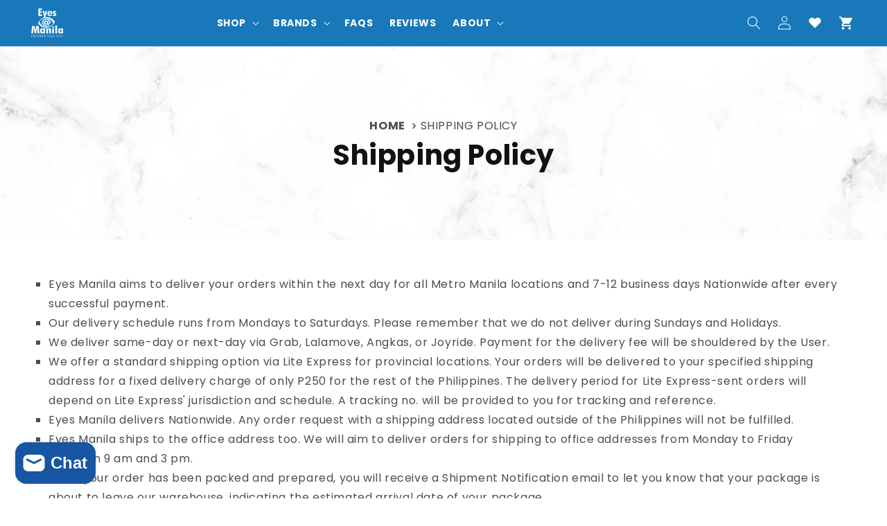

--- FILE ---
content_type: text/css
request_url: https://eyesmanila.com/cdn/shop/t/3/assets/component-loader-7923216.css?v=158605935237021162591645823190
body_size: 114
content:
@-webkit-keyframes shine{0%{left:0%;opacity:0}45%{opacity:.38}80%{opacity:0}to{left:90%}}@keyframes shine{0%{left:0%;opacity:0}45%{opacity:.38}80%{opacity:0}to{left:90%}}@-webkit-keyframes pulse-effect{0%{-webkit-transform:scale(.5);transform:scale(.5)}70%{opacity:1}to{-webkit-transform:scale(1.5);transform:scale(1.5)}}@keyframes pulse-effect{0%{-webkit-transform:scale(.5);transform:scale(.5)}70%{opacity:1}to{-webkit-transform:scale(1.5);transform:scale(1.5)}}@-webkit-keyframes loading{0%{-webkit-transform:translate(0,0);transform:translate(0)}50%{-webkit-transform:translate(0,15px);transform:translateY(15px)}to{-webkit-transform:translate(0,0);transform:translate(0)}}@keyframes loading{0%{-webkit-transform:translate(0,0);transform:translate(0)}50%{-webkit-transform:translate(0,15px);transform:translateY(15px)}to{-webkit-transform:translate(0,0);transform:translate(0)}}@-webkit-keyframes loading-dots-fadein{to{opacity:1;-webkit-filter:none;filter:none}}@keyframes loading-dots-fadein{to{opacity:1;-webkit-filter:none;filter:none}}@-webkit-keyframes loading-dots-first-dot{to{-webkit-transform:translate(1em);transform:translate(1em);opacity:1;-webkit-filter:none;filter:none}}@keyframes loading-dots-first-dot{to{-webkit-transform:translate(1em);transform:translate(1em);opacity:1;-webkit-filter:none;filter:none}}@-webkit-keyframes loading-dots-middle-dots{to{-webkit-transform:translate(1em);transform:translate(1em)}}@keyframes loading-dots-middle-dots{to{-webkit-transform:translate(1em);transform:translate(1em)}}@-webkit-keyframes loading-dots-last-dot{to{-webkit-transform:translate(2em);transform:translate(2em);opacity:0;filter:alpha(opacity=0)}}@keyframes loading-dots-last-dot{to{-webkit-transform:translate(2em);transform:translate(2em);opacity:0;filter:alpha(opacity=0)}}@-webkit-keyframes loading-square{0%{-webkit-transform:translate(0,0) rotate(0deg);transform:translate(0) rotate(0)}50%{-webkit-transform:translate(68px,0) rotate(360deg);transform:translate(68px) rotate(360deg)}to{-webkit-transform:translate(0,0) rotate(0deg);transform:translate(0) rotate(0)}}@keyframes loading-square{0%{-webkit-transform:translate(0,0) rotate(0deg);transform:translate(0) rotate(0)}50%{-webkit-transform:translate(68px,0) rotate(360deg);transform:translate(68px) rotate(360deg)}to{-webkit-transform:translate(0,0) rotate(0deg);transform:translate(0) rotate(0)}}@-webkit-keyframes fade-out{0%{opacity:100%}to{opacity:0%;display:none}}@keyframes fade-out{0%{opacity:100%}to{opacity:0%;display:none}}.fade-out{-webkit-animation:fade-out 2.3s forwards;animation:fade-out 2.3s forwards}@-webkit-keyframes fade-in{0%{opacity:0%}to{opacity:100%}}@keyframes fade-in{0%{opacity:0%}to{opacity:100%}}.fade-in{-webkit-animation:fade-in 2.3s ease;animation:fade-in 2.3s ease}#loader{width:100%;height:100vh;position:sticky;top:0%;left:0;z-index:8000;background-color:#fff}.loading{display:-webkit-box;display:-ms-flexbox;display:flex;place-items:center;place-content:center;-webkit-box-orient:vertical;-webkit-box-direction:normal;-ms-flex-direction:column;flex-direction:column;overflow:hidden}.loading .loader__content--image img{height:100%;width:100%;max-width:70px;max-height:70px}.loading .loader__content--image p{font-weight:700!important;text-transform:uppercase;font-size:18px!important;letter-spacing:normal!important;line-height:0;color:var(--color-primary)}.loading .loader__content .loading-square__wrapper{position:relative;width:75px}.loading .loader__content .loading-square__wrapper .square{width:8px;height:8px;border-radius:4px;background-color:var(--color-primary);display:block}.loading .loader__content .loading-square__wrapper .square{-webkit-animation:loading-square 1.5s cubic-bezier(.17,.37,.43,.67) infinite;animation:loading-square 1.5s cubic-bezier(.17,.37,.43,.67) infinite}.loading .loader__content .loading-dots{margin-left:-1.5em;opacity:0;filter:alpha(opacity=0);-webkit-animation:loading-dots-fadein .5s linear forwards;animation:loading-dots-fadein .5s linear forwards}.loading .loader__content .loading-dots__wrapper{text-align:center;max-width:100%;margin:auto}.loading .loader__content .loading-dots .dots{width:.5em;height:.5em;display:inline-block;vertical-align:middle;background:var(--color-primary);border-radius:50%;margin:0 .125em;-webkit-animation:loading-dots-middle-dots .5s linear infinite;animation:loading-dots-middle-dots .5s linear infinite}.loading .loader__content .loading-dots .dots:first-of-type{-webkit-animation:loading-dots-first-dot .5s linear infinite;animation:loading-dots-first-dot .5s linear infinite;opacity:0;filter:alpha(opacity=0);-webkit-transform:translate(-1em);-ms-transform:translate(-1em);transform:translate(-1em)}.loading .loader__content .loading-dots .dots:last-of-type{-webkit-animation:loading-dots-last-dot .5s linear infinite;animation:loading-dots-last-dot .5s linear infinite}
/*# sourceMappingURL=/cdn/shop/t/3/assets/component-loader-7923216.css.map?v=158605935237021162591645823190 */


--- FILE ---
content_type: text/css
request_url: https://eyesmanila.com/cdn/shop/t/3/assets/section-announcement-bar-7923216.css?v=140736635099397473751652304568
body_size: -304
content:
.section--announcement-bar{position:relative}.section--announcement-bar .section__announcement{width:100%;margin:auto;display:-webkit-box;display:-ms-flexbox;display:flex;-webkit-box-orient:horizontal;-webkit-box-direction:normal;-ms-flex-direction:row;flex-direction:row;-webkit-box-pack:center;-ms-flex-pack:center;justify-content:center;-webkit-box-align:center;-ms-flex-align:center;align-items:center;padding-left:.888rem;padding-right:.888rem}.section--announcement-bar .section__announcement-text p{text-align:center;line-height:1.9rem;margin:1rem 0;color:rgb(var(--color-foreground));font-size:1.2rem}.section--announcement-bar .section__announcement-button{margin-left:.8rem;display:-webkit-box;display:-ms-flexbox;display:flex;-webkit-box-pack:center;-ms-flex-pack:center;justify-content:center;-webkit-box-align:center;-ms-flex-align:center;align-items:center}.section--announcement-bar .section__announcement-button .custom-btn-bs{-webkit-box-shadow:0px 0px 8px -2px rgba(0,0,0,.5)!important;box-shadow:0 0 8px -2px #00000080!important}.section--announcement-bar .section__announcement-button .custom-btn--signup{display:-webkit-box;display:-ms-flexbox;display:flex;-webkit-box-pack:center;-ms-flex-pack:center;justify-content:center;-webkit-box-align:center;-ms-flex-align:center;align-items:center;font-size:1.2rem!important;padding-left:.5rem;padding-right:.5rem;min-width:100px;text-align:center}.section--announcement-bar .section__announcement-button .custom-btn--signup svg{width:12px;height:auto;margin-left:4px}.section--announcement-bar .slider--everywhere{margin-bottom:0rem!important}.section--announcement-bar .slideshow__controls{border:none!important}.section--announcement-bar .section__slider .slider-button{background-color:rgb(var(--color-slider-control-bg));-webkit-box-shadow:0px 0px 15px -5px rgba(0,0,0,.5)!important;box-shadow:0 0 15px -5px #00000080!important;height:18px;width:18px}.section--announcement-bar .section__slider .slider-button .icon{height:100%!important;width:auto!important;fill:rgb(var(--color-slider-control-icon))}
/*# sourceMappingURL=/cdn/shop/t/3/assets/section-announcement-bar-7923216.css.map?v=140736635099397473751652304568 */


--- FILE ---
content_type: text/css
request_url: https://eyesmanila.com/cdn/shop/t/3/assets/section-page-banner-7923216.css?v=69010515972411038811651811652
body_size: -373
content:
.custom-section--page-banner{position:relative;min-height:280px;display:-webkit-box;display:-ms-flexbox;display:flex;z-index:inherit}.custom-section--page-banner__content-wrapper{padding-top:20px;padding-bottom:20px}@media screen and (min-width: 990px){.custom-section--page-banner__content-wrapper{padding-top:40px;padding-bottom:40px}}.custom-section--page-banner .custom-section__bg-container{-webkit-box-flex:1;-ms-flex-positive:1;flex-grow:1;width:100%;display:-webkit-box;display:-ms-flexbox;display:flex;-webkit-box-orient:horizontal;-webkit-box-direction:normal;-ms-flex-direction:row;flex-direction:row;-webkit-box-pack:center;-ms-flex-pack:center;justify-content:center;-webkit-box-align:center;-ms-flex-align:center;align-items:center}.custom-section--page-banner .page-width{width:100%}.custom-section--page-banner .custom-section__header{margin-bottom:10px!important}.custom-section--page-banner .custom-section__header--title{margin-bottom:1rem}.custom-section--page-banner .custom-section__header.custom-section__header--review .custom-section__header--title{font-weight:600!important}.custom-section--page-banner .template-search__search{max-width:500px;margin-left:auto;margin-right:auto}
/*# sourceMappingURL=/cdn/shop/t/3/assets/section-page-banner-7923216.css.map?v=69010515972411038811651811652 */


--- FILE ---
content_type: text/css
request_url: https://eyesmanila.com/cdn/shop/t/3/assets/section-shopnow-banner-7923216.css?v=122258404277785526831656928099
body_size: -495
content:
.custom-section--shopnow-banner .grid{margin:0!important}.custom-section--shopnow-banner .grid__item{display:-webkit-box;display:-ms-flexbox;display:flex;-webkit-box-align:center;-ms-flex-align:center;align-items:center}.custom-section--shopnow-banner .custom-section__header{margin-bottom:0;text-align:center}@media screen and (min-width: 750px) and (max-width: 989px){.custom-section--shopnow-banner .custom-section__header{text-align:left}}.custom-section--shopnow-banner .custom-section__button{margin-top:1rem;width:100%;text-align:center}@media screen and (min-width: 750px) and (max-width: 989px){.custom-section--shopnow-banner .custom-section__button{margin-top:0;text-align:right}}.custom-section--shopnow-banner-wrapper{padding:3rem 1rem;-webkit-box-shadow:6px 8px 22px -2px rgba(0,0,0,.74);box-shadow:6px 8px 22px -2px #000000bd;background-repeat:no-repeat;background-size:cover}@media screen and (min-width: 750px) and (max-width: 989px){.custom-section--shopnow-banner-wrapper{padding:5rem 8rem}}
/*# sourceMappingURL=/cdn/shop/t/3/assets/section-shopnow-banner-7923216.css.map?v=122258404277785526831656928099 */


--- FILE ---
content_type: text/css
request_url: https://eyesmanila.com/cdn/shop/t/3/assets/section-footer-7923216.css?v=182229881407786480331656928095
body_size: -288
content:
@charset "UTF-8";@media screen and (min-width: 990px){footer.footer .footer-block.grid__item{padding-left:0}footer.footer .footer-block.grid__item .footer-block__heading{font-size:calc(var(--font-heading-scale) * 1.6rem)}footer.footer .footer-block.grid__item:not(.footer-block--menu) .footer-block__heading{text-align:left}}footer.footer .link-list--toggle{display:none}footer.footer .link-list--toggle:checked~.link-list--content{height:auto;display:block}footer.footer .link-list--toggle:checked~.link-list--label:after{-webkit-transform:rotate(90deg);-ms-transform:rotate(90deg);transform:rotate(90deg)}footer.footer .link-list--label{position:relative;display:-webkit-box;display:-ms-flexbox;display:flex;-webkit-box-pack:justify;-ms-flex-pack:justify;justify-content:space-between;pointer-events:none}@media screen and (max-width: 749px){footer.footer .link-list--label{pointer-events:all}}footer.footer .link-list--label:after{content:"\276f";height:100%;-webkit-transition:-webkit-transform .2s ease-in-out;transition:-webkit-transform .2s ease-in-out;-o-transition:transform .2s ease-in-out;transition:transform .2s ease-in-out;transition:transform .2s ease-in-out,-webkit-transform .2s ease-in-out;display:none}@media screen and (max-width: 749px){footer.footer .link-list--label:after{display:block}}@media screen and (max-width: 749px){footer.footer .link-list--content{height:0px;display:none}}footer.footer .footer-block__heading{margin:0;font-weight:600;width:100%;margin-bottom:1rem;text-align:left;text-transform:uppercase}@media screen and (min-width: 750px) and (max-width: 989px){footer.footer .footer-block__heading{text-align:center}}footer.footer .list-menu__item--link{padding:0;text-align:left;width:100%}@media screen and (min-width: 750px) and (max-width: 989px){footer.footer .list-menu__item--link{text-align:center}}footer.footer .list-menu__item--link:not(:last-of-type){padding-bottom:1rem}
/*# sourceMappingURL=/cdn/shop/t/3/assets/section-footer-7923216.css.map?v=182229881407786480331656928095 */


--- FILE ---
content_type: text/css
request_url: https://eyesmanila.com/cdn/shop/t/3/assets/component-list-menu.css?v=64621520146010554061646502780
body_size: -454
content:
.list-menu--right{right:0}.list-menu--disclosure{position:absolute;min-width:100%;width:20rem;border:1px solid rgba(var(--color-foreground),.2);background-color:rgb(var(--color-background))}.list-menu--disclosure:focus{outline:none}.list-menu__item--active{text-decoration:underline;text-underline-offset:.3rem}.list-menu--disclosure.localization-selector{max-height:18rem;overflow:auto;width:10rem;padding:.5rem}.header__menu-item{color:#fff;font-weight:700;text-transform:uppercase}.header__inline-menu{margin-left:auto!important;margin-right:auto!important}
/*# sourceMappingURL=/cdn/shop/t/3/assets/component-list-menu.css.map?v=64621520146010554061646502780 */


--- FILE ---
content_type: text/javascript
request_url: https://eyesmanila.com/cdn/shop/t/3/assets/main-7923216.js?v=84094403379578487551651162004
body_size: 3818
content:
var BigPicture=function(){var e,t,o,n,a,r,i,c,l,d,s,u,p,m,f,b,g,v,y,h,x,S,w,_,E,L,k,A,T,I,C,M,q,O=[],H={},B="appendChild",D="createElement",P="removeChild";function V(){var t=e.getBoundingClientRect(),a=t.top,r=t.left,i=t.width,c=t.height;return"transform:translate3D("+(r-(o.clientWidth-i)/2)+"px, "+(a-(o.clientHeight-c)/2)+"px, 0) scale3D("+e.clientWidth/n.clientWidth+", "+e.clientHeight/n.clientHeight+", 0)"}function z(e){var t=I.length-1;if(!p){if(e>0&&T===t||e<0&&!T){if(!q.loop)return F(a,""),void setTimeout(F,9,a,"animation:"+(e>0?"bpl":"bpf")+" .3s;transition:transform .35s");T=e>0?-1:t+1}if([(T=Math.max(0,Math.min(T+e,t)))-1,T,T+1].forEach((function(e){if(e=Math.max(0,Math.min(e,t)),!H[e]){var o=I[e].src,n=document[D]("IMG");n.addEventListener("load",j.bind(null,o)),n.src=o,H[e]=n}})),H[T].complete)return $(e);p=!0,F(f,"opacity:.4;"),o[B](f),H[T].onload=function(){x&&$(e)},H[T].onerror=function(){I[T]={error:"Error loading image"},x&&$(e)}}}function $(t){p&&(o[P](f),p=!1);var r=I[T];if(r.error)alert(r.error);else{var i=o.querySelector("img:last-of-type");F(a=n=H[T],"animation:"+(t>0?"bpfl":"bpfr")+" .35s;transition:transform .35s"),F(i,"animation:"+(t>0?"bpfol":"bpfor")+" .35s both"),o[B](a),r.el&&(e=r.el)}C.innerHTML=T+1+"/"+I.length,W(I[T].caption),L&&L([a,I[T]])}function N(){var e,t,o=.95*window.innerHeight,n=.95*window.innerWidth,a=o/n,r=q.dimensions||[1920,1080],i=r[0],l=r[1],d=l/i;d>a?t=(e=Math.min(l,o))/d:e=(t=Math.min(i,n))*d,c.style.cssText+="width:"+t+"px;height:"+e+"px;"}function Y(e){~[1,4].indexOf(n.readyState)?(G(),setTimeout((function(){n.play()}),99)):n.error?G(e):m=setTimeout(Y,35,e)}function U(t){q.noLoader||(t&&F(f,"top:"+e.offsetTop+"px;left:"+e.offsetLeft+"px;height:"+e.clientHeight+"px;width:"+e.clientWidth+"px"),e.parentElement[t?B:P](f),p=t)}function W(e){e&&(g.innerHTML=e),F(b,"opacity:"+(e?"1;pointer-events:auto":"0"))}function j(e){!~O.indexOf(e)&&O.push(e)}function G(e){if(p&&U(),_&&_(),"string"==typeof e)return X(),q.onError?q.onError():alert("Error: The requested "+e+" could not be loaded.");w&&j(d),n.style.cssText+=V(),F(o,"opacity:1;pointer-events:auto"),E&&(E=setTimeout(E,410)),h=!0,x=!!I,setTimeout((function(){n.style.cssText+="transition:transform .35s;transform:none",v&&setTimeout(W,250,v)}),60)}function R(e){var t=e?e.target:o,a=[b,y,r,i,g,A,k,f];t.blur(),S||~a.indexOf(t)||(n.style.cssText+=V(),F(o,"pointer-events:auto"),setTimeout(X,350),clearTimeout(E),h=!1,S=!0)}function X(){if((n===c?l:n).removeAttribute("src"),document.body[P](o),o[P](n),F(o,""),F(n,""),W(!1),x){for(var e=o.querySelectorAll("img"),t=0;t<e.length;t++)o[P](e[t]);p&&o[P](f),o[P](C),x=I=!1,H={},M||o[P](k),M||o[P](A),a.onload=G,a.onerror=G.bind(null,"image")}q.onClose&&q.onClose(),S=p=!1}function F(e,t){e.style.cssText=t}return function(S){var H;return t||function(){var e,d;function u(e){var t=document[D]("button");return t.className=e,t.innerHTML='<svg viewBox="0 0 48 48"><path d="M28 24L47 5a3 3 0 1 0-4-4L24 20 5 1a3 3 0 1 0-4 4l19 19L1 43a3 3 0 1 0 4 4l19-19 19 19a3 3 0 0 0 4 0v-4L28 24z"/></svg>',t}function m(e,t){var o=document[D]("button");return o.className="bp-lr",o.innerHTML='<svg viewBox="0 0 129 129" height="70" fill="#fff"><path d="M88.6 121.3c.8.8 1.8 1.2 2.9 1.2s2.1-.4 2.9-1.2a4.1 4.1 0 0 0 0-5.8l-51-51 51-51a4.1 4.1 0 0 0-5.8-5.8l-54 53.9a4.1 4.1 0 0 0 0 5.8l54 53.9z"/></svg>',F(o,t),o.onclick=function(t){t.stopPropagation(),z(e)},o}var v=document[D]("STYLE");v.innerHTML="#bp_caption,#bp_container{bottom:0;left:0;right:0;position:fixed;opacity:0}#bp_container>*,#bp_loader{position:absolute;right:0;z-index:10}#bp_container,#bp_caption,#bp_container svg{pointer-events:none}#bp_container{top:0;z-index:9999;background:rgba(0,0,0,.7);opacity:0;transition:opacity .35s}#bp_loader{top:0;left:0;bottom:0;display:flex;align-items:center;cursor:wait;background:0;z-index:9}#bp_loader svg{width:50%;max-width:300px;max-height:50%;margin:auto;animation:bpturn 1s infinite linear}#bp_aud,#bp_container img,#bp_sv,#bp_vid{user-select:none;max-height:96%;max-width:96%;top:0;bottom:0;left:0;margin:auto;box-shadow:0 0 3em rgba(0,0,0,.4);z-index:-1}#bp_sv{background:#111}#bp_sv svg{width:66px}#bp_caption{font-size:.9em;padding:1.3em;background:rgba(15,15,15,.94);color:#fff;text-align:center;transition:opacity .3s}#bp_aud{width:650px;top:calc(50% - 20px);bottom:auto;box-shadow:none}#bp_count{left:0;right:auto;padding:14px;color:rgba(255,255,255,.7);font-size:22px;cursor:default}#bp_container button{position:absolute;border:0;outline:0;background:0;cursor:pointer;transition:all .1s}#bp_container>.bp-x{padding:0;height:41px;width:41px;border-radius:100%;top:8px;right:14px;opacity:.8;line-height:1}#bp_container>.bp-x:focus,#bp_container>.bp-x:hover{background:rgba(255,255,255,.2)}.bp-x svg,.bp-xc svg{height:21px;width:20px;fill:#fff;vertical-align:top;}.bp-xc svg{width:16px}#bp_container .bp-xc{left:2%;bottom:100%;padding:9px 20px 7px;background:#d04444;border-radius:2px 2px 0 0;opacity:.85}#bp_container .bp-xc:focus,#bp_container .bp-xc:hover{opacity:1}.bp-lr{top:50%;top:calc(50% - 130px);padding:99px 0;width:6%;background:0;border:0;opacity:.4;transition:opacity .1s}.bp-lr:focus,.bp-lr:hover{opacity:.8}@keyframes bpf{50%{transform:translatex(15px)}100%{transform:none}}@keyframes bpl{50%{transform:translatex(-15px)}100%{transform:none}}@keyframes bpfl{0%{opacity:0;transform:translatex(70px)}100%{opacity:1;transform:none}}@keyframes bpfr{0%{opacity:0;transform:translatex(-70px)}100%{opacity:1;transform:none}}@keyframes bpfol{0%{opacity:1;transform:none}100%{opacity:0;transform:translatex(-70px)}}@keyframes bpfor{0%{opacity:1;transform:none}100%{opacity:0;transform:translatex(70px)}}@keyframes bpturn{0%{transform:none}100%{transform:rotate(360deg)}}@media (max-width:600px){.bp-lr{font-size:15vw}}",document.head[B](v),(o=document[D]("DIV")).id="bp_container",o.onclick=R,s=u("bp-x"),o[B](s),"ontouchend"in window&&window.visualViewport&&(M=!0,o.ontouchstart=function(t){var o=t.touches,n=t.changedTouches;d=o.length>1,e=n[0].pageX},o.ontouchend=function(t){var o=t.changedTouches;if(x&&!d&&window.visualViewport.scale<=1){var n=o[0].pageX-e;n<-30&&z(1),n>30&&z(-1)}});a=document[D]("IMG"),(r=document[D]("VIDEO")).id="bp_vid",r.setAttribute("playsinline",!0),r.controls=!0,r.loop=!0,(i=document[D]("audio")).id="bp_aud",i.controls=!0,i.loop=!0,(C=document[D]("span")).id="bp_count",(b=document[D]("DIV")).id="bp_caption",(y=u("bp-xc")).onclick=W.bind(null,!1),b[B](y),g=document[D]("SPAN"),b[B](g),o[B](b),k=m(1,"transform:scalex(-1)"),A=m(-1,"left:0;right:auto"),(f=document[D]("DIV")).id="bp_loader",f.innerHTML='<svg viewbox="0 0 32 32" fill="#fff" opacity=".8"><path d="M16 0a16 16 0 0 0 0 32 16 16 0 0 0 0-32m0 4a12 12 0 0 1 0 24 12 12 0 0 1 0-24" fill="#000" opacity=".5"/><path d="M16 0a16 16 0 0 1 16 16h-4A12 12 0 0 0 16 4z"/></svg>',(c=document[D]("DIV")).id="bp_sv",(l=document[D]("IFRAME")).allow="autoplay; fullscreen",l.onload=function(){return c[P](f)},F(l,"border:0;position:absolute;height:100%;width:100%;left:0;top:0"),c[B](l),a.onload=G,a.onerror=G.bind(null,"image"),window.addEventListener("resize",(function(){x||p&&U(!0),n===c&&N()})),document.addEventListener("keyup",(function(e){var t=e.keyCode;27===t&&h&&R(),x&&(39===t&&z(1),37===t&&z(-1),38===t&&z(10),40===t&&z(-10))})),document.addEventListener("keydown",(function(e){x&&~[37,38,39,40].indexOf(e.keyCode)&&e.preventDefault()})),document.addEventListener("focus",(function(e){h&&!o.contains(e.target)&&(e.stopPropagation(),s.focus())}),!0),t=!0}(),p&&(clearTimeout(m),X()),q=S,u=S.ytSrc||S.vimeoSrc,_=S.animationStart,E=S.animationEnd,L=S.onChangeImage,e=S.el,w=!1,v=e.getAttribute("data-caption"),S.gallery?function(t,r){var i=q.galleryAttribute||"data-bp";if(Array.isArray(t))I=t,v=t[T=r||0].caption;else{var c=(I=[].slice.call("string"==typeof t?document.querySelectorAll(t+" ["+i+"]"):t)).indexOf(e);T=0===r||r?r:-1!==c?c:0,I=I.map((function(e){return{el:e,src:e.getAttribute(i),caption:e.getAttribute("data-caption")}}))}w=!0,d=I[T].src,!~O.indexOf(d)&&U(!0),I.length>1?(o[B](C),C.innerHTML=T+1+"/"+I.length,M||(o[B](k),o[B](A))):I=!1;(n=a).src=d}(S.gallery,S.position):u||S.iframeSrc?(n=c,function(){var e,t="https://",o="autoplay=1";q.ytSrc?e=t+"www.youtube"+(q.ytNoCookie?"-nocookie":"")+".com/embed/"+u+"?html5=1&rel=0&playsinline=1&"+o:q.vimeoSrc?e=t+"player.vimeo.com/video/"+u+"?"+o:q.iframeSrc&&(e=q.iframeSrc);F(f,""),c[B](f),l.src=e,N(),setTimeout(G,9)}()):S.imgSrc?(w=!0,d=S.imgSrc,!~O.indexOf(d)&&U(!0),(n=a).src=d):S.audio?(U(!0),(n=i).src=S.audio,Y("audio file")):S.vidSrc?(U(!0),S.dimensions&&F(r,"width:"+S.dimensions[0]+"px"),H=S.vidSrc,Array.isArray(H)?(n=r.cloneNode(),H.forEach((function(e){var t=document[D]("SOURCE");t.src=e,t.type="video/"+e.match(/.(\w+)$/)[1],n[B](t)}))):(n=r).src=H,Y("video")):(n=a).src="IMG"===e.tagName?e.src:window.getComputedStyle(e).backgroundImage.replace(/^url|[(|)|'|"]/g,""),o[B](n),document.body[B](o),{close:R,opts:q,updateDimensions:N,display:n,next:function(){return z(1)},prev:function(){return z(-1)}}}}();window.addEventListener("load",(()=>{const e=document.getElementById("loader");e.classList.add("fade-out"),setTimeout(e.remove(),3888)})),document.addEventListener("DOMContentLoaded",(()=>{const e={animationStart:function(){document.documentElement.style.overflowY="hidden",document.body.style.overflowY="scroll"},onClose:function(){document.documentElement.style.overflowY="auto",document.body.style.overflowY="auto"}},t=document.querySelectorAll(".video-popup");t&&t.forEach((t=>t.addEventListener("click",(()=>{const o=t.dataset.video,n=t.dataset.type;"htmlvid"==n?(e.vidSrc=o,delete e.ytSrc,delete e.vimeoSrc):"vimeo"==n?(e.vimeoSrc=o,delete e.ytSrc,delete e.vidSrc):"youtube"==n&&(e.ytSrc=o,delete e.vimeoSrc,delete e.vidSrc),e.el=t,BigPicture(e)})))),tabularColorSwatch()})),document.addEventListener("shopify-wishlist:init-product-grid",(e=>{tabularColorSwatch()}));const tabularColorSwatch=()=>{const e=document.querySelectorAll(".tab-button, .color-swatch-button"),t=document.querySelectorAll(".color-swatch-button");t&&t.forEach((e=>e.addEventListener("mouseover",(()=>{e.click()})))),e&&e.forEach((e=>e.addEventListener("click",(()=>{const t=document.querySelectorAll("."+e.dataset.tabbuttonclass),o=document.querySelectorAll("."+e.dataset.tabfor),n=document.querySelectorAll("."+e.dataset.tabcontentclass),a=e.dataset.variant,r=document.getElementById(e.dataset.inputvariant);a&&r&&r.setAttribute("value",a);const i=document.querySelectorAll("."+e.dataset.tabbuttonaccordiondetails);t.forEach((e=>e.classList.remove("active"))),e.classList.add("active"),n.forEach((e=>e.style.display="none")),o.forEach((e=>e.style.display="block")),n.forEach((e=>e.style.opacity="0")),o.forEach((e=>e.style.opacity="1")),i&&i.forEach((e=>e.removeAttribute("open")))}))));const o=document.querySelector(".jdgm-preview-badge"),n=document.getElementById("tab-button--judgeme_product_reviews");o&&o.addEventListener("click",(()=>{n&&n.click()})),window.location.href.indexOf("#tab-button--judgeme_product_reviews")>-1&&n&&n.click(),window.location.href.indexOf("#judgeme_product_reviews")>-1&&n&&(n.click(),n.scrollIntoView())},unavailableHiddenClasses=document.querySelectorAll(".unavailable-hidden");document.addEventListener("product-variant:unavailable",(()=>{unavailableHiddenClasses&&unavailableHiddenClasses.forEach((e=>e.style.display="none"))})),document.addEventListener("product-info:rendered",(()=>{unavailableHiddenClasses&&unavailableHiddenClasses.forEach((e=>e.style.display=""))}));const masterSelect=document.querySelector("#ProductMasterSelect"),showProductSpecs=()=>{masterSelect.value=window.location.search.split("=")[1];const e=document.querySelectorAll(`.product-specs-${masterSelect.dataset.sectionid}`);e&&e.forEach((e=>e.style.display="none")),document.getElementById(`${masterSelect.options[masterSelect.selectedIndex].dataset.targetspecs}`)&&masterSelect.options[masterSelect.selectedIndex].dataset.targetspecs&&(document.getElementById(`${masterSelect.options[masterSelect.selectedIndex].dataset.targetspecs}`).style.display="block")};document.addEventListener("product-variant:changed",(()=>{showProductSpecs()})),document.addEventListener("DOMContentLoaded",(()=>{window.location.href.indexOf("?variant")>-1&&showProductSpecs()}));var selectedOptionSecondCat=localStorage.getItem("selected_option_second_category");const markUnavalableVariant=(e,t)=>{const o=document.querySelectorAll(`.${e}-x`),n=document.querySelectorAll(`.${e}-${t}-x`),a=document.querySelectorAll(".option-labels");a&&a.forEach((e=>e.classList.remove("unavailable"))),o&&o.forEach((e=>e.classList.add("unavailable"))),n&&n.forEach((e=>e.classList.add("unavailable")))};document.addEventListener("DOMContentLoaded",(()=>{markUnavalableVariant(localStorage.getItem("selected_option_first_category"),localStorage.getItem("selected_option_second_category"));const e=document.querySelectorAll(".option-labels-first-cat"),t=document.querySelectorAll(".option-labels-second-cat");t&&t.forEach((e=>e.addEventListener("click",(()=>{selectedOptionSecondCat=`${e.dataset.selectedoptsecondcat}`,localStorage.setItem("selected_option_second_category",selectedOptionSecondCat),markUnavalableVariant(localStorage.getItem("selected_option_first_category"),localStorage.getItem("selected_option_second_category"))})))),e&&e.forEach((e=>e.addEventListener("click",(()=>{localStorage.setItem("selected_option_first_category",`${e.dataset.selectedoptfirstcat}`),localStorage.setItem("selected_option_second_category",selectedOptionSecondCat),markUnavalableVariant(localStorage.getItem("selected_option_first_category"),localStorage.getItem("selected_option_second_category"))}))))}));const signupPopupButtonTrigger=document.querySelectorAll(".custom-btn--signup-popup");window.addEventListener("load",(()=>{signupPopupButtonTrigger&&signupPopupButtonTrigger.forEach((e=>{try{e.style.opacity="1",e.addEventListener("click",(()=>{document.querySelector(".privy-bar-tab-inner")||alert("You have already signed up!"),document.querySelector(".privy-bar-tab-inner").click()}))}catch(e){console.log(e)}}))})),document.addEventListener("product-recommendations:loaded",(()=>{initButtons(),tabularColorSwatch()}));

--- FILE ---
content_type: text/javascript
request_url: https://eyesmanila.com/cdn/shop/t/3/assets/wishlist.js?v=178873680699926144751650610888
body_size: 264
content:
const LOCAL_STORAGE_WISHLIST_KEY="shopify-wishlist",LOCAL_STORAGE_DELIMITER=",",BUTTON_ACTIVE_CLASS="active",GRID_LOADED_CLASS="loaded",selectors={button:"[button-wishlist]",grid:"[grid-wishlist]"};document.addEventListener("DOMContentLoaded",()=>{initButtons(),initGrid()}),document.addEventListener("shopify-wishlist:updated",event=>{initGrid()}),document.addEventListener("shopify-wishlist:init-product-grid",event=>{const wishlistLoader=document.querySelector(".wishlist__loader--removed");wishlistLoader&&(wishlistLoader.classList.contains("hidden")||wishlistLoader.classList.toggle("hidden"));const wishlistContainerUl=document.querySelector(".wishlist__container--ul");wishlistContainerUl&&wishlistContainerUl.classList.contains("hidden")&&wishlistContainerUl.classList.toggle("hidden")});const fetchProductCardHTML=handle=>{const productTileTemplateUrl=`/products/${handle}`;return fetch(productTileTemplateUrl).then(res=>res.text()).then(res=>{const text=res;return new DOMParser().parseFromString(text,"text/html").documentElement.querySelector(`.grid__item-${handle}`).outerHTML}).catch(err=>console.error(`[Shopify Wishlist] Failed to load content for handle: ${handle}`,err))},setupGrid=async grid=>{const wishlist=getWishlist(),requests=wishlist.map(fetchProductCardHTML),wishlistProductCards=(await Promise.all(requests)).join("");grid.innerHTML=wishlistProductCards,grid.classList.add(GRID_LOADED_CLASS),initButtons();const event=new CustomEvent("shopify-wishlist:init-product-grid",{detail:{wishlist}});document.dispatchEvent(event)},wishlistButtons=document.querySelectorAll(".button-wishlist"),setupButtons=wishlistButtons2=>{wishlistButtons2.forEach(button=>{const productHandle=button.dataset.productHandle||!1;if(!productHandle)return console.error("[Shopify Wishlist] Missing `data-product-handle` attribute. Failed to update the wishlist.");wishlistContains(productHandle)&&button.classList.add(BUTTON_ACTIVE_CLASS),button.addEventListener("click",()=>{const wishlistLoader=document.querySelector(".wishlist__loader--removed"),wishlistContainerUl=document.querySelector(".wishlist__container--ul");wishlistLoader&&(wishlistLoader.classList.toggle("hidden"),wishlistContainerUl.classList.toggle("hidden")),updateWishlist(productHandle),button.classList.toggle(BUTTON_ACTIVE_CLASS)})})},initGrid=()=>{const grid=document.querySelector(selectors.grid)||!1;grid&&setupGrid(grid)},initButtons=()=>{const buttons=document.querySelectorAll(selectors.button)||[];if(buttons.length)setupButtons(buttons);else return;const event=new CustomEvent("shopify-wishlist:init-buttons",{detail:{wishlist:getWishlist()}});document.dispatchEvent(event)},getWishlist=()=>{const wishlist=localStorage.getItem(LOCAL_STORAGE_WISHLIST_KEY)||!1;return wishlist?wishlist.split(","):[]},setWishlist=array=>{const wishlist=array.join(",");array.length?localStorage.setItem(LOCAL_STORAGE_WISHLIST_KEY,wishlist):localStorage.removeItem(LOCAL_STORAGE_WISHLIST_KEY);const event=new CustomEvent("shopify-wishlist:updated",{detail:{wishlist:array}});return document.dispatchEvent(event),wishlist},updateWishlist=handle=>{const wishlist=getWishlist(),indexInWishlist=wishlist.indexOf(handle);return indexInWishlist===-1?wishlist.push(handle):wishlist.splice(indexInWishlist,1),setWishlist(wishlist)},wishlistContains=handle=>getWishlist().includes(handle),resetWishlist=()=>setWishlist([]),wishlistEmpty=document.querySelectorAll(".wishlist-empty");wishlistEmpty&&(document.addEventListener("DOMContentLoaded",()=>{getWishlist().length<=0&&wishlistEmpty.forEach(e=>e.style.display="block")}),document.addEventListener("shopify-wishlist:updated",()=>{getWishlist().length<=0&&wishlistEmpty.forEach(e=>e.style.display="block")}));
//# sourceMappingURL=/cdn/shop/t/3/assets/wishlist.js.map?v=178873680699926144751650610888
